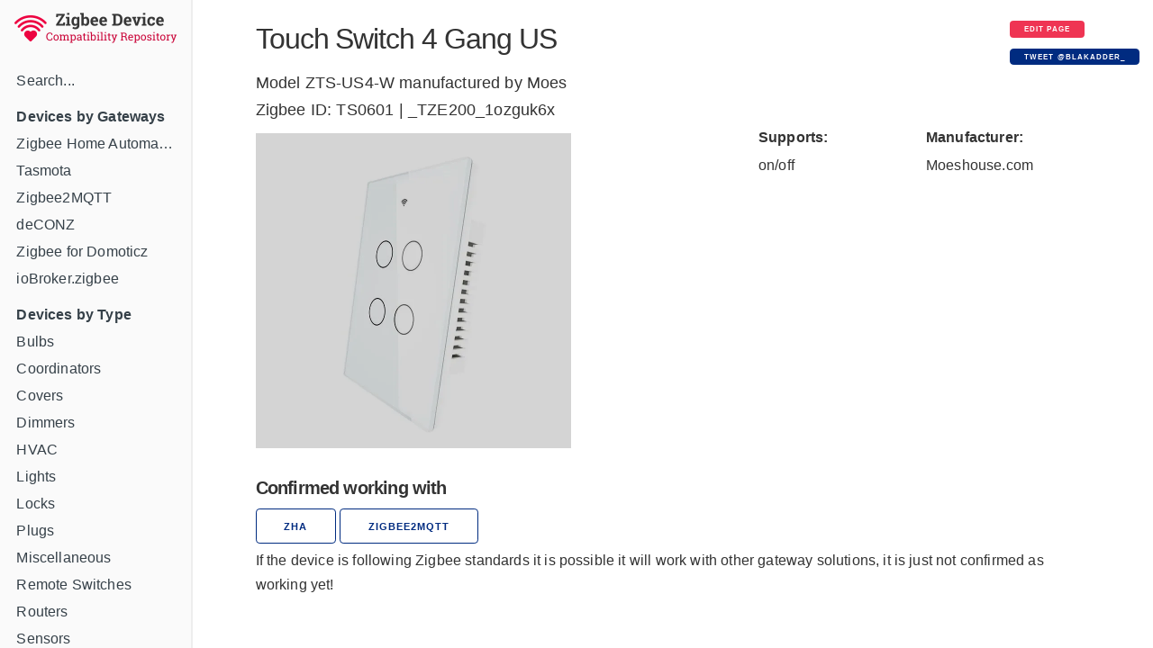

--- FILE ---
content_type: text/html; charset=utf-8
request_url: https://zigbee.blakadder.com/Moes_ZTS-US4-W.html
body_size: 3046
content:
<!DOCTYPE html>
<html lang="en">
	<head>
  <meta charset="utf-8">
  <meta http-equiv="X-UA-Compatible" content="IE=edge">
  <meta name="viewport" content="width=device-width, initial-scale=1">

  <title>Moes Touch Switch 4 Gang US ZTS-US4-W Zigbee compatibility</title>
  <meta name="53f6566e15ee709" content="d860f78eabae4aa6c527363396a9cd0e" />

    <!-- Zigbee Device Compatibility Repository Zigbee Compatibility</title> -->
  <meta name="description" content="Zigbee ID: TS0601 | _TZE200_1ozguk6x - ZTS-US4-W compatibility with third party gateways ">
	<link rel="shortcut icon" type="image/x-icon" href="/favicon.ico">
  <link rel="canonical" href="https://zigbee.blakadder.com/Moes_ZTS-US4-W.html">

  <meta name="keywords" content="zigbee, tasmota, deconz, deconz, z4d, hue, tradfri">  
  <meta name="viewport" content="width=device-width, initial-scale=1.0, maximum-scale=1.0">
  
  <!-- Google / Search Engine Tags -->
  <meta itemprop="name" content="Touch Switch 4 Gang US Zigbee compatibility information">
  <meta itemprop="description" content="Zigbee ID: TS0601 | _TZE200_1ozguk6x - ZTS-US4-W compatibility with third party gateways ">
  <meta itemprop="image" content="https://zigbee.blakadder.com/assets/images/devices/Moes_ZTS-US4-W.webp">

  <meta property="og:title" content="Moes Touch Switch 4 Gang US ZTS-US4-W Zigbee compatibility">
  <meta property="og:description" content="Zigbee ID: TS0601 | _TZE200_1ozguk6x - Moes ZTS-US4-W compatibility with third party gateways ">
  <meta property="og:image" content="https://zigbee.blakadder.com/assets/images/devices/Moes_ZTS-US4-W.webp">
  <meta property="og:url" content="https://zigbee.blakadder.com/Moes_ZTS-US4-W.html">
  <meta property="og:site_name" content="Zigbee Device Compatibility Repository">
												 
  <meta name="twitter:title" content="Moes Touch Switch 4 Gang US ZTS-US4-W Zigbee compatibility">
  <meta name="twitter:description" content="Zigbee ID: TS0601 | _TZE200_1ozguk6x - ZTS-US4-W compatibility with third party gateways ">
  <meta name="twitter:image" content="https://zigbee.blakadder.com/assets/images/devices/Moes_ZTS-US4-W.webp">
  <meta name="twitter:card" content="summary_large_image">
  <meta name="twitter:site" content="https://zigbee.blakadder.com">
  <meta name="twitter:site" content="@blakadder_">
  <meta name="twitter:creator" content="@blakadder_">

  <link rel="stylesheet" href="/assets/css/docs.css">


  
  <script>
    (function(i,s,o,g,r,a,m){i['GoogleAnalyticsObject']=r;i[r]=i[r]||function(){
    (i[r].q=i[r].q||[]).push(arguments)},i[r].l=1*new Date();a=s.createElement(o),
    m=s.getElementsByTagName(o)[0];a.async=1;a.src=g;m.parentNode.insertBefore(a,m)
    })(window,document,'script','https://www.google-analytics.com/analytics.js','ga');
  
    ga('create', 'UA-140681905-3', 'auto');
    ga('send', 'pageview');
  
  </script>
  
</head>

	<body>
		<div class="wrapper">
			<nav class="sidebar" id="sidebar">
	<div class="sidebar-mobile">
		<img src="/assets/images/menu.svg" class="menu-icon" id="menu" alt="Menu" />
		<img src="/assets/images/close.svg" class="close-icon" id="close" alt="Close menu" />
	</div>
	<div style="text-align: center" class="sidebar-logo"><a href="/index.html"><img src="/assets/images/logo.png" alt="Logo" /></a></div>
	<!-- <div class="search">
	<input type="text" class="search-input" id="search-input" placeholder="Search by vendor, name or model" />
</div>
 -->
	<div class="sidebar-main">
		<div id="navigation" class="navigation">
<ul class="navigation" id="navigation">
    <li><a href="search.html">Search...</a></li>
    <li>
    <li><b>Devices by Gateways</b></li>
    <li><a href="zha.html">Zigbee Home Automation</a></li>
    <li><a href="zigbee2tasmota.html">Tasmota</a></li>
    <li><a href="zigbee2mqtt.html">Zigbee2MQTT</a></li>
    <li><a href="deconz.html">deCONZ </a></li>
    <li><a href="z4d.html">Zigbee for Domoticz</a></li>
    <li><a href="iobroker.html">ioBroker.zigbee</a></li>
    <li>
        <li><b>Devices by Type</b>
    

    <li><a class="" href="/bulbs.html">Bulbs</a>
        <div style="display: flex; flex-flow: row wrap;" id="subnav">
            
        </div>
    </li>

    <li><a class="" href="/coordinators.html">Coordinators</a>
        <div style="display: flex; flex-flow: row wrap;" id="subnav">
            
        </div>
    </li>

    <li><a class="" href="/covers.html">Covers</a>
        <div style="display: flex; flex-flow: row wrap;" id="subnav">
            
        </div>
    </li>

    <li><a class="" href="/dimmers.html">Dimmers</a>
        <div style="display: flex; flex-flow: row wrap;" id="subnav">
            
        </div>
    </li>

    <li><a class="" href="/hvac.html">HVAC</a>
        <div style="display: flex; flex-flow: row wrap;" id="subnav">
            
        </div>
    </li>

    <li><a class="" href="/lights.html">Lights</a>
        <div style="display: flex; flex-flow: row wrap;" id="subnav">
            
        </div>
    </li>

    <li><a class="" href="/locks.html">Locks</a>
        <div style="display: flex; flex-flow: row wrap;" id="subnav">
            
        </div>
    </li>

    <li><a class="" href="/plugs.html">Plugs</a>
        <div style="display: flex; flex-flow: row wrap;" id="subnav">
            
        </div>
    </li>

    <li><a class="" href="/misc.html">Miscellaneous</a>
        <div style="display: flex; flex-flow: row wrap;" id="subnav">
            
        </div>
    </li>

    <li><a class="" href="/remotes.html">Remote Switches</a>
        <div style="display: flex; flex-flow: row wrap;" id="subnav">
            
        </div>
    </li>

    <li><a class="" href="/routers.html">Routers</a>
        <div style="display: flex; flex-flow: row wrap;" id="subnav">
            
        </div>
    </li>

    <li><a class="" href="/sensors.html">Sensors</a>
        <div style="display: flex; flex-flow: row wrap;" id="subnav">
            
        </div>
    </li>

    <li><a class="" href="/switches.html">Switches</a>
        <div style="display: flex; flex-flow: row wrap;" id="subnav">
            
        </div>
    </li>

    <li><a class="" href="/vendors.html">Manufacturer Sorted</a>
        <div style="display: flex; flex-flow: row wrap;" id="subnav">
            
        </div>
    </li>

    <li><a class="" href="/all.html">All Devices</a>
        <div style="display: flex; flex-flow: row wrap;" id="subnav">
            
        </div>
    </li>

<li>
</ul>
<div style="text-align: center; ">
    <a class="button button button-black" href="new.html">Add new device</a>
    <br>
    <a href="https://paypal.me/tasmotatemplates"><img src="https://img.shields.io/static/v1?logo=paypal&label=&message=donate&color=slategrey" alt="PayPal donation" /></a>
    <span style="font-size:0.7em;">When purchasing through supported device affiliated links you support this site!</span>
</div>
</div>

		<!-- <table id="search-results"></table>

<p id="nothing-found">Nothing found.</p>
<BR> -->
	</div>
</nav>

			<main class="content">
				<div class="inner">
					<div class="container">
  <div class="row">
  <div class="column column-90">
    <span style="font-size: xx-large; font-weight: 500; letter-spacing: -.1rem;">Touch Switch 4 Gang US</span>
</div>
<div class="column column-10">
  <a class="button button-red button-small" href="https://github.com/blakadder/zigbee/tree/master/_zigbee/Moes_ZTS-US4-W.md">Edit page</a><br><a href="https://twitter.com/intent/tweet?screen_name=blakadder_&ref_src=twsrc%5Etfw" class="button button-small" data-text="/Moes_ZTS-US4-W.html template is " data-show-count="false">Tweet @blakadder_</a><script async src="https://platform.twitter.com/widgets.js" charset="utf-8"></script>

</div>
</div>
<div class="row">
  <div class="column column-60">
    <span style="font-size: large;">Model ZTS-US4-W manufactured by Moes </span>
  </div>
  <div class="column column-40">
    <span style="font-size: large;"></span>
  </div>
</div>
<div class="row">
  <div class="column column-90">
    <span style="font-size: large;">Zigbee ID: TS0601 | _TZE200_1ozguk6x</span>
  </div>
  <div class="column column-10">
    <span style="font-size: large;"></span>
  </div>
</div>
<div class="row">
  <div class="column column-60"> 
    <img src="/assets/images/devices/Moes_ZTS-US4-W.webp" alt="Touch Switch 4 Gang US" style="max-height: 350px; margin: 1rem 0">
  </div>
  <div class="column">
    
    <table>
    <thead>
        <tr><th style="border-bottom: none">Supports:</th></tr>
    </thead>
    <tbody>
      
      
    <tr>
        <td style="border-bottom: none">
            on/off
        </td>
    </tr>
    
    </tbody>
    </table>


</div>
  <div class="column">
      


<table>
    <thead>
        <tr><th style="border-bottom: none">Manufacturer:</th</tr>
    </thead>
    <tbody>
    <tr>
        <td style="border-bottom: none">
            <a class="menu" href="
https://www.moeshouse.com/collections/tuya-zigbee-switch/products/zigbee-wall-touch-smart-light-switch-with-neutral-wire-no-neutral-wire-no-capacitor-needed-smart-life-tuya-2-3-way-muilti-control-association-hub-required-4-gang-white-us?ref=v4thya2eufek

">Moeshouse.com</a>
        </td>
        </tr>
    </tbody>
</table>



      
    </div>
</div>






<!-- <p>

<p>
<p></p> -->

<h6>Confirmed working with</h6>
<div class="row">
    <div class="column">
    
    <a class="button button-outline" href="https://www.home-assistant.io/integrations/zha/">ZHA</a>
    
    
    
    
      <a class="button button-outline" href="https://www.zigbee2mqtt.io/devices/ZTS-EU_4gang.html">zigbee2mqtt</a>
    
    
    
    
  </div>
    
</div>
<div class="row">
  <div class="column">
    <span class="small">If the device is following Zigbee standards it is possible it will work with other gateway solutions, it is just not confirmed as working yet!</span>
  </div>
</div>

<p></p>







<p>



 

<!-- <h5>Integrating in Home Assistant</h5>
Home Assistant integration through <a href="https://www.zigbee2mqtt.io/integration/home_assistant" target="_blank">MQTT discovery</a> is preferred.
Manual integration is done with the following configurations. 
Replace `[FRIENDLY_NAME]` with your <a href="https://www.zigbee2mqtt.io/information/mqtt_topics_and_message_structure.html#zigbee2mqttfriendly_name" target="_blank">device's friendly name</a>!
<p>
<div>Power ON/OFF:
<pre><code class="language-yaml">switch:
  - platform: "mqtt"
    state_topic: "zigbee2mqtt/[FRIENDLY_NAME]"
    availability_topic: "zigbee2mqtt/bridge/state"
    payload_off: "OFF"
    payload_on: "ON"
    value_template: "{{ value_json.state }}"
    command_topic: "zigbee2mqtt/[FRIENDLY_NAME]/set"
</code></pre>



Zigbee Link Quality Sensor:
<pre><code class="language-yaml">sensor:
  - platform: "mqtt"
    state_topic: "zigbee2mqtt/[FRIENDLY_NAME]"
    availability_topic: "zigbee2mqtt/bridge/state"
    unit_of_measurement: "lqi"
    value_template: "{{ value_json.linkquality }}"
</code></pre>

</div>
 -->

<div id="amzn-assoc-ad-c632316f-24d7-45e3-9fd2-4f1038ceddbc"></div><script async src="//z-na.amazon-adsystem.com/widgets/onejs?MarketPlace=US&adInstanceId=c632316f-24d7-45e3-9fd2-4f1038ceddbc"></script>

				</div>
			</main>
		</div>
		<script src="/assets/js/zepto.min.js"></script>
<script src="/assets/js/lunar.min.js"></script>
<script src="/assets/js/prism.js"></script>
<script src="/assets/js/copy.js"></script>
<script src="/assets/js/database.js"></script>
<script src="/assets/js/search.js"></script>
<script src="/assets/js/mobile-navigation.js"></script>

	</body>
</html>


--- FILE ---
content_type: application/javascript; charset=utf-8
request_url: https://zigbee.blakadder.com/assets/js/mobile-navigation.js
body_size: -336
content:
'use strict';
(function ($) {
	var menuIcon = $('#menu')
	var closeIcon = $('#close')
	var sidebar = $('#sidebar')

	menuIcon.on('click', function () {
		sidebar.addClass('opened')
		menuIcon.hide()
		closeIcon.show()
	})

	closeIcon.on('click', function () {
		sidebar.removeClass('opened')
		menuIcon.show()
		closeIcon.hide()
	})
})($)
